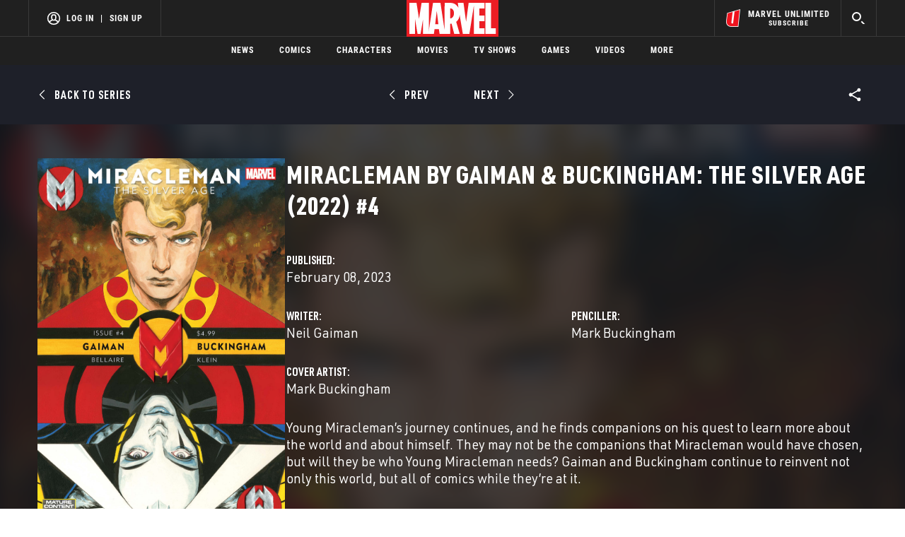

--- FILE ---
content_type: text/html; charset=utf-8
request_url: https://www.google.com/recaptcha/enterprise/anchor?ar=1&k=6LdY8_cZAAAAACuaDxPPyWpDPk5KXjGfPstGnKz1&co=aHR0cHM6Ly9jZG4ucmVnaXN0ZXJkaXNuZXkuZ28uY29tOjQ0Mw..&hl=en&v=PoyoqOPhxBO7pBk68S4YbpHZ&size=invisible&anchor-ms=20000&execute-ms=30000&cb=3mp78wiicbxk
body_size: 48478
content:
<!DOCTYPE HTML><html dir="ltr" lang="en"><head><meta http-equiv="Content-Type" content="text/html; charset=UTF-8">
<meta http-equiv="X-UA-Compatible" content="IE=edge">
<title>reCAPTCHA</title>
<style type="text/css">
/* cyrillic-ext */
@font-face {
  font-family: 'Roboto';
  font-style: normal;
  font-weight: 400;
  font-stretch: 100%;
  src: url(//fonts.gstatic.com/s/roboto/v48/KFO7CnqEu92Fr1ME7kSn66aGLdTylUAMa3GUBHMdazTgWw.woff2) format('woff2');
  unicode-range: U+0460-052F, U+1C80-1C8A, U+20B4, U+2DE0-2DFF, U+A640-A69F, U+FE2E-FE2F;
}
/* cyrillic */
@font-face {
  font-family: 'Roboto';
  font-style: normal;
  font-weight: 400;
  font-stretch: 100%;
  src: url(//fonts.gstatic.com/s/roboto/v48/KFO7CnqEu92Fr1ME7kSn66aGLdTylUAMa3iUBHMdazTgWw.woff2) format('woff2');
  unicode-range: U+0301, U+0400-045F, U+0490-0491, U+04B0-04B1, U+2116;
}
/* greek-ext */
@font-face {
  font-family: 'Roboto';
  font-style: normal;
  font-weight: 400;
  font-stretch: 100%;
  src: url(//fonts.gstatic.com/s/roboto/v48/KFO7CnqEu92Fr1ME7kSn66aGLdTylUAMa3CUBHMdazTgWw.woff2) format('woff2');
  unicode-range: U+1F00-1FFF;
}
/* greek */
@font-face {
  font-family: 'Roboto';
  font-style: normal;
  font-weight: 400;
  font-stretch: 100%;
  src: url(//fonts.gstatic.com/s/roboto/v48/KFO7CnqEu92Fr1ME7kSn66aGLdTylUAMa3-UBHMdazTgWw.woff2) format('woff2');
  unicode-range: U+0370-0377, U+037A-037F, U+0384-038A, U+038C, U+038E-03A1, U+03A3-03FF;
}
/* math */
@font-face {
  font-family: 'Roboto';
  font-style: normal;
  font-weight: 400;
  font-stretch: 100%;
  src: url(//fonts.gstatic.com/s/roboto/v48/KFO7CnqEu92Fr1ME7kSn66aGLdTylUAMawCUBHMdazTgWw.woff2) format('woff2');
  unicode-range: U+0302-0303, U+0305, U+0307-0308, U+0310, U+0312, U+0315, U+031A, U+0326-0327, U+032C, U+032F-0330, U+0332-0333, U+0338, U+033A, U+0346, U+034D, U+0391-03A1, U+03A3-03A9, U+03B1-03C9, U+03D1, U+03D5-03D6, U+03F0-03F1, U+03F4-03F5, U+2016-2017, U+2034-2038, U+203C, U+2040, U+2043, U+2047, U+2050, U+2057, U+205F, U+2070-2071, U+2074-208E, U+2090-209C, U+20D0-20DC, U+20E1, U+20E5-20EF, U+2100-2112, U+2114-2115, U+2117-2121, U+2123-214F, U+2190, U+2192, U+2194-21AE, U+21B0-21E5, U+21F1-21F2, U+21F4-2211, U+2213-2214, U+2216-22FF, U+2308-230B, U+2310, U+2319, U+231C-2321, U+2336-237A, U+237C, U+2395, U+239B-23B7, U+23D0, U+23DC-23E1, U+2474-2475, U+25AF, U+25B3, U+25B7, U+25BD, U+25C1, U+25CA, U+25CC, U+25FB, U+266D-266F, U+27C0-27FF, U+2900-2AFF, U+2B0E-2B11, U+2B30-2B4C, U+2BFE, U+3030, U+FF5B, U+FF5D, U+1D400-1D7FF, U+1EE00-1EEFF;
}
/* symbols */
@font-face {
  font-family: 'Roboto';
  font-style: normal;
  font-weight: 400;
  font-stretch: 100%;
  src: url(//fonts.gstatic.com/s/roboto/v48/KFO7CnqEu92Fr1ME7kSn66aGLdTylUAMaxKUBHMdazTgWw.woff2) format('woff2');
  unicode-range: U+0001-000C, U+000E-001F, U+007F-009F, U+20DD-20E0, U+20E2-20E4, U+2150-218F, U+2190, U+2192, U+2194-2199, U+21AF, U+21E6-21F0, U+21F3, U+2218-2219, U+2299, U+22C4-22C6, U+2300-243F, U+2440-244A, U+2460-24FF, U+25A0-27BF, U+2800-28FF, U+2921-2922, U+2981, U+29BF, U+29EB, U+2B00-2BFF, U+4DC0-4DFF, U+FFF9-FFFB, U+10140-1018E, U+10190-1019C, U+101A0, U+101D0-101FD, U+102E0-102FB, U+10E60-10E7E, U+1D2C0-1D2D3, U+1D2E0-1D37F, U+1F000-1F0FF, U+1F100-1F1AD, U+1F1E6-1F1FF, U+1F30D-1F30F, U+1F315, U+1F31C, U+1F31E, U+1F320-1F32C, U+1F336, U+1F378, U+1F37D, U+1F382, U+1F393-1F39F, U+1F3A7-1F3A8, U+1F3AC-1F3AF, U+1F3C2, U+1F3C4-1F3C6, U+1F3CA-1F3CE, U+1F3D4-1F3E0, U+1F3ED, U+1F3F1-1F3F3, U+1F3F5-1F3F7, U+1F408, U+1F415, U+1F41F, U+1F426, U+1F43F, U+1F441-1F442, U+1F444, U+1F446-1F449, U+1F44C-1F44E, U+1F453, U+1F46A, U+1F47D, U+1F4A3, U+1F4B0, U+1F4B3, U+1F4B9, U+1F4BB, U+1F4BF, U+1F4C8-1F4CB, U+1F4D6, U+1F4DA, U+1F4DF, U+1F4E3-1F4E6, U+1F4EA-1F4ED, U+1F4F7, U+1F4F9-1F4FB, U+1F4FD-1F4FE, U+1F503, U+1F507-1F50B, U+1F50D, U+1F512-1F513, U+1F53E-1F54A, U+1F54F-1F5FA, U+1F610, U+1F650-1F67F, U+1F687, U+1F68D, U+1F691, U+1F694, U+1F698, U+1F6AD, U+1F6B2, U+1F6B9-1F6BA, U+1F6BC, U+1F6C6-1F6CF, U+1F6D3-1F6D7, U+1F6E0-1F6EA, U+1F6F0-1F6F3, U+1F6F7-1F6FC, U+1F700-1F7FF, U+1F800-1F80B, U+1F810-1F847, U+1F850-1F859, U+1F860-1F887, U+1F890-1F8AD, U+1F8B0-1F8BB, U+1F8C0-1F8C1, U+1F900-1F90B, U+1F93B, U+1F946, U+1F984, U+1F996, U+1F9E9, U+1FA00-1FA6F, U+1FA70-1FA7C, U+1FA80-1FA89, U+1FA8F-1FAC6, U+1FACE-1FADC, U+1FADF-1FAE9, U+1FAF0-1FAF8, U+1FB00-1FBFF;
}
/* vietnamese */
@font-face {
  font-family: 'Roboto';
  font-style: normal;
  font-weight: 400;
  font-stretch: 100%;
  src: url(//fonts.gstatic.com/s/roboto/v48/KFO7CnqEu92Fr1ME7kSn66aGLdTylUAMa3OUBHMdazTgWw.woff2) format('woff2');
  unicode-range: U+0102-0103, U+0110-0111, U+0128-0129, U+0168-0169, U+01A0-01A1, U+01AF-01B0, U+0300-0301, U+0303-0304, U+0308-0309, U+0323, U+0329, U+1EA0-1EF9, U+20AB;
}
/* latin-ext */
@font-face {
  font-family: 'Roboto';
  font-style: normal;
  font-weight: 400;
  font-stretch: 100%;
  src: url(//fonts.gstatic.com/s/roboto/v48/KFO7CnqEu92Fr1ME7kSn66aGLdTylUAMa3KUBHMdazTgWw.woff2) format('woff2');
  unicode-range: U+0100-02BA, U+02BD-02C5, U+02C7-02CC, U+02CE-02D7, U+02DD-02FF, U+0304, U+0308, U+0329, U+1D00-1DBF, U+1E00-1E9F, U+1EF2-1EFF, U+2020, U+20A0-20AB, U+20AD-20C0, U+2113, U+2C60-2C7F, U+A720-A7FF;
}
/* latin */
@font-face {
  font-family: 'Roboto';
  font-style: normal;
  font-weight: 400;
  font-stretch: 100%;
  src: url(//fonts.gstatic.com/s/roboto/v48/KFO7CnqEu92Fr1ME7kSn66aGLdTylUAMa3yUBHMdazQ.woff2) format('woff2');
  unicode-range: U+0000-00FF, U+0131, U+0152-0153, U+02BB-02BC, U+02C6, U+02DA, U+02DC, U+0304, U+0308, U+0329, U+2000-206F, U+20AC, U+2122, U+2191, U+2193, U+2212, U+2215, U+FEFF, U+FFFD;
}
/* cyrillic-ext */
@font-face {
  font-family: 'Roboto';
  font-style: normal;
  font-weight: 500;
  font-stretch: 100%;
  src: url(//fonts.gstatic.com/s/roboto/v48/KFO7CnqEu92Fr1ME7kSn66aGLdTylUAMa3GUBHMdazTgWw.woff2) format('woff2');
  unicode-range: U+0460-052F, U+1C80-1C8A, U+20B4, U+2DE0-2DFF, U+A640-A69F, U+FE2E-FE2F;
}
/* cyrillic */
@font-face {
  font-family: 'Roboto';
  font-style: normal;
  font-weight: 500;
  font-stretch: 100%;
  src: url(//fonts.gstatic.com/s/roboto/v48/KFO7CnqEu92Fr1ME7kSn66aGLdTylUAMa3iUBHMdazTgWw.woff2) format('woff2');
  unicode-range: U+0301, U+0400-045F, U+0490-0491, U+04B0-04B1, U+2116;
}
/* greek-ext */
@font-face {
  font-family: 'Roboto';
  font-style: normal;
  font-weight: 500;
  font-stretch: 100%;
  src: url(//fonts.gstatic.com/s/roboto/v48/KFO7CnqEu92Fr1ME7kSn66aGLdTylUAMa3CUBHMdazTgWw.woff2) format('woff2');
  unicode-range: U+1F00-1FFF;
}
/* greek */
@font-face {
  font-family: 'Roboto';
  font-style: normal;
  font-weight: 500;
  font-stretch: 100%;
  src: url(//fonts.gstatic.com/s/roboto/v48/KFO7CnqEu92Fr1ME7kSn66aGLdTylUAMa3-UBHMdazTgWw.woff2) format('woff2');
  unicode-range: U+0370-0377, U+037A-037F, U+0384-038A, U+038C, U+038E-03A1, U+03A3-03FF;
}
/* math */
@font-face {
  font-family: 'Roboto';
  font-style: normal;
  font-weight: 500;
  font-stretch: 100%;
  src: url(//fonts.gstatic.com/s/roboto/v48/KFO7CnqEu92Fr1ME7kSn66aGLdTylUAMawCUBHMdazTgWw.woff2) format('woff2');
  unicode-range: U+0302-0303, U+0305, U+0307-0308, U+0310, U+0312, U+0315, U+031A, U+0326-0327, U+032C, U+032F-0330, U+0332-0333, U+0338, U+033A, U+0346, U+034D, U+0391-03A1, U+03A3-03A9, U+03B1-03C9, U+03D1, U+03D5-03D6, U+03F0-03F1, U+03F4-03F5, U+2016-2017, U+2034-2038, U+203C, U+2040, U+2043, U+2047, U+2050, U+2057, U+205F, U+2070-2071, U+2074-208E, U+2090-209C, U+20D0-20DC, U+20E1, U+20E5-20EF, U+2100-2112, U+2114-2115, U+2117-2121, U+2123-214F, U+2190, U+2192, U+2194-21AE, U+21B0-21E5, U+21F1-21F2, U+21F4-2211, U+2213-2214, U+2216-22FF, U+2308-230B, U+2310, U+2319, U+231C-2321, U+2336-237A, U+237C, U+2395, U+239B-23B7, U+23D0, U+23DC-23E1, U+2474-2475, U+25AF, U+25B3, U+25B7, U+25BD, U+25C1, U+25CA, U+25CC, U+25FB, U+266D-266F, U+27C0-27FF, U+2900-2AFF, U+2B0E-2B11, U+2B30-2B4C, U+2BFE, U+3030, U+FF5B, U+FF5D, U+1D400-1D7FF, U+1EE00-1EEFF;
}
/* symbols */
@font-face {
  font-family: 'Roboto';
  font-style: normal;
  font-weight: 500;
  font-stretch: 100%;
  src: url(//fonts.gstatic.com/s/roboto/v48/KFO7CnqEu92Fr1ME7kSn66aGLdTylUAMaxKUBHMdazTgWw.woff2) format('woff2');
  unicode-range: U+0001-000C, U+000E-001F, U+007F-009F, U+20DD-20E0, U+20E2-20E4, U+2150-218F, U+2190, U+2192, U+2194-2199, U+21AF, U+21E6-21F0, U+21F3, U+2218-2219, U+2299, U+22C4-22C6, U+2300-243F, U+2440-244A, U+2460-24FF, U+25A0-27BF, U+2800-28FF, U+2921-2922, U+2981, U+29BF, U+29EB, U+2B00-2BFF, U+4DC0-4DFF, U+FFF9-FFFB, U+10140-1018E, U+10190-1019C, U+101A0, U+101D0-101FD, U+102E0-102FB, U+10E60-10E7E, U+1D2C0-1D2D3, U+1D2E0-1D37F, U+1F000-1F0FF, U+1F100-1F1AD, U+1F1E6-1F1FF, U+1F30D-1F30F, U+1F315, U+1F31C, U+1F31E, U+1F320-1F32C, U+1F336, U+1F378, U+1F37D, U+1F382, U+1F393-1F39F, U+1F3A7-1F3A8, U+1F3AC-1F3AF, U+1F3C2, U+1F3C4-1F3C6, U+1F3CA-1F3CE, U+1F3D4-1F3E0, U+1F3ED, U+1F3F1-1F3F3, U+1F3F5-1F3F7, U+1F408, U+1F415, U+1F41F, U+1F426, U+1F43F, U+1F441-1F442, U+1F444, U+1F446-1F449, U+1F44C-1F44E, U+1F453, U+1F46A, U+1F47D, U+1F4A3, U+1F4B0, U+1F4B3, U+1F4B9, U+1F4BB, U+1F4BF, U+1F4C8-1F4CB, U+1F4D6, U+1F4DA, U+1F4DF, U+1F4E3-1F4E6, U+1F4EA-1F4ED, U+1F4F7, U+1F4F9-1F4FB, U+1F4FD-1F4FE, U+1F503, U+1F507-1F50B, U+1F50D, U+1F512-1F513, U+1F53E-1F54A, U+1F54F-1F5FA, U+1F610, U+1F650-1F67F, U+1F687, U+1F68D, U+1F691, U+1F694, U+1F698, U+1F6AD, U+1F6B2, U+1F6B9-1F6BA, U+1F6BC, U+1F6C6-1F6CF, U+1F6D3-1F6D7, U+1F6E0-1F6EA, U+1F6F0-1F6F3, U+1F6F7-1F6FC, U+1F700-1F7FF, U+1F800-1F80B, U+1F810-1F847, U+1F850-1F859, U+1F860-1F887, U+1F890-1F8AD, U+1F8B0-1F8BB, U+1F8C0-1F8C1, U+1F900-1F90B, U+1F93B, U+1F946, U+1F984, U+1F996, U+1F9E9, U+1FA00-1FA6F, U+1FA70-1FA7C, U+1FA80-1FA89, U+1FA8F-1FAC6, U+1FACE-1FADC, U+1FADF-1FAE9, U+1FAF0-1FAF8, U+1FB00-1FBFF;
}
/* vietnamese */
@font-face {
  font-family: 'Roboto';
  font-style: normal;
  font-weight: 500;
  font-stretch: 100%;
  src: url(//fonts.gstatic.com/s/roboto/v48/KFO7CnqEu92Fr1ME7kSn66aGLdTylUAMa3OUBHMdazTgWw.woff2) format('woff2');
  unicode-range: U+0102-0103, U+0110-0111, U+0128-0129, U+0168-0169, U+01A0-01A1, U+01AF-01B0, U+0300-0301, U+0303-0304, U+0308-0309, U+0323, U+0329, U+1EA0-1EF9, U+20AB;
}
/* latin-ext */
@font-face {
  font-family: 'Roboto';
  font-style: normal;
  font-weight: 500;
  font-stretch: 100%;
  src: url(//fonts.gstatic.com/s/roboto/v48/KFO7CnqEu92Fr1ME7kSn66aGLdTylUAMa3KUBHMdazTgWw.woff2) format('woff2');
  unicode-range: U+0100-02BA, U+02BD-02C5, U+02C7-02CC, U+02CE-02D7, U+02DD-02FF, U+0304, U+0308, U+0329, U+1D00-1DBF, U+1E00-1E9F, U+1EF2-1EFF, U+2020, U+20A0-20AB, U+20AD-20C0, U+2113, U+2C60-2C7F, U+A720-A7FF;
}
/* latin */
@font-face {
  font-family: 'Roboto';
  font-style: normal;
  font-weight: 500;
  font-stretch: 100%;
  src: url(//fonts.gstatic.com/s/roboto/v48/KFO7CnqEu92Fr1ME7kSn66aGLdTylUAMa3yUBHMdazQ.woff2) format('woff2');
  unicode-range: U+0000-00FF, U+0131, U+0152-0153, U+02BB-02BC, U+02C6, U+02DA, U+02DC, U+0304, U+0308, U+0329, U+2000-206F, U+20AC, U+2122, U+2191, U+2193, U+2212, U+2215, U+FEFF, U+FFFD;
}
/* cyrillic-ext */
@font-face {
  font-family: 'Roboto';
  font-style: normal;
  font-weight: 900;
  font-stretch: 100%;
  src: url(//fonts.gstatic.com/s/roboto/v48/KFO7CnqEu92Fr1ME7kSn66aGLdTylUAMa3GUBHMdazTgWw.woff2) format('woff2');
  unicode-range: U+0460-052F, U+1C80-1C8A, U+20B4, U+2DE0-2DFF, U+A640-A69F, U+FE2E-FE2F;
}
/* cyrillic */
@font-face {
  font-family: 'Roboto';
  font-style: normal;
  font-weight: 900;
  font-stretch: 100%;
  src: url(//fonts.gstatic.com/s/roboto/v48/KFO7CnqEu92Fr1ME7kSn66aGLdTylUAMa3iUBHMdazTgWw.woff2) format('woff2');
  unicode-range: U+0301, U+0400-045F, U+0490-0491, U+04B0-04B1, U+2116;
}
/* greek-ext */
@font-face {
  font-family: 'Roboto';
  font-style: normal;
  font-weight: 900;
  font-stretch: 100%;
  src: url(//fonts.gstatic.com/s/roboto/v48/KFO7CnqEu92Fr1ME7kSn66aGLdTylUAMa3CUBHMdazTgWw.woff2) format('woff2');
  unicode-range: U+1F00-1FFF;
}
/* greek */
@font-face {
  font-family: 'Roboto';
  font-style: normal;
  font-weight: 900;
  font-stretch: 100%;
  src: url(//fonts.gstatic.com/s/roboto/v48/KFO7CnqEu92Fr1ME7kSn66aGLdTylUAMa3-UBHMdazTgWw.woff2) format('woff2');
  unicode-range: U+0370-0377, U+037A-037F, U+0384-038A, U+038C, U+038E-03A1, U+03A3-03FF;
}
/* math */
@font-face {
  font-family: 'Roboto';
  font-style: normal;
  font-weight: 900;
  font-stretch: 100%;
  src: url(//fonts.gstatic.com/s/roboto/v48/KFO7CnqEu92Fr1ME7kSn66aGLdTylUAMawCUBHMdazTgWw.woff2) format('woff2');
  unicode-range: U+0302-0303, U+0305, U+0307-0308, U+0310, U+0312, U+0315, U+031A, U+0326-0327, U+032C, U+032F-0330, U+0332-0333, U+0338, U+033A, U+0346, U+034D, U+0391-03A1, U+03A3-03A9, U+03B1-03C9, U+03D1, U+03D5-03D6, U+03F0-03F1, U+03F4-03F5, U+2016-2017, U+2034-2038, U+203C, U+2040, U+2043, U+2047, U+2050, U+2057, U+205F, U+2070-2071, U+2074-208E, U+2090-209C, U+20D0-20DC, U+20E1, U+20E5-20EF, U+2100-2112, U+2114-2115, U+2117-2121, U+2123-214F, U+2190, U+2192, U+2194-21AE, U+21B0-21E5, U+21F1-21F2, U+21F4-2211, U+2213-2214, U+2216-22FF, U+2308-230B, U+2310, U+2319, U+231C-2321, U+2336-237A, U+237C, U+2395, U+239B-23B7, U+23D0, U+23DC-23E1, U+2474-2475, U+25AF, U+25B3, U+25B7, U+25BD, U+25C1, U+25CA, U+25CC, U+25FB, U+266D-266F, U+27C0-27FF, U+2900-2AFF, U+2B0E-2B11, U+2B30-2B4C, U+2BFE, U+3030, U+FF5B, U+FF5D, U+1D400-1D7FF, U+1EE00-1EEFF;
}
/* symbols */
@font-face {
  font-family: 'Roboto';
  font-style: normal;
  font-weight: 900;
  font-stretch: 100%;
  src: url(//fonts.gstatic.com/s/roboto/v48/KFO7CnqEu92Fr1ME7kSn66aGLdTylUAMaxKUBHMdazTgWw.woff2) format('woff2');
  unicode-range: U+0001-000C, U+000E-001F, U+007F-009F, U+20DD-20E0, U+20E2-20E4, U+2150-218F, U+2190, U+2192, U+2194-2199, U+21AF, U+21E6-21F0, U+21F3, U+2218-2219, U+2299, U+22C4-22C6, U+2300-243F, U+2440-244A, U+2460-24FF, U+25A0-27BF, U+2800-28FF, U+2921-2922, U+2981, U+29BF, U+29EB, U+2B00-2BFF, U+4DC0-4DFF, U+FFF9-FFFB, U+10140-1018E, U+10190-1019C, U+101A0, U+101D0-101FD, U+102E0-102FB, U+10E60-10E7E, U+1D2C0-1D2D3, U+1D2E0-1D37F, U+1F000-1F0FF, U+1F100-1F1AD, U+1F1E6-1F1FF, U+1F30D-1F30F, U+1F315, U+1F31C, U+1F31E, U+1F320-1F32C, U+1F336, U+1F378, U+1F37D, U+1F382, U+1F393-1F39F, U+1F3A7-1F3A8, U+1F3AC-1F3AF, U+1F3C2, U+1F3C4-1F3C6, U+1F3CA-1F3CE, U+1F3D4-1F3E0, U+1F3ED, U+1F3F1-1F3F3, U+1F3F5-1F3F7, U+1F408, U+1F415, U+1F41F, U+1F426, U+1F43F, U+1F441-1F442, U+1F444, U+1F446-1F449, U+1F44C-1F44E, U+1F453, U+1F46A, U+1F47D, U+1F4A3, U+1F4B0, U+1F4B3, U+1F4B9, U+1F4BB, U+1F4BF, U+1F4C8-1F4CB, U+1F4D6, U+1F4DA, U+1F4DF, U+1F4E3-1F4E6, U+1F4EA-1F4ED, U+1F4F7, U+1F4F9-1F4FB, U+1F4FD-1F4FE, U+1F503, U+1F507-1F50B, U+1F50D, U+1F512-1F513, U+1F53E-1F54A, U+1F54F-1F5FA, U+1F610, U+1F650-1F67F, U+1F687, U+1F68D, U+1F691, U+1F694, U+1F698, U+1F6AD, U+1F6B2, U+1F6B9-1F6BA, U+1F6BC, U+1F6C6-1F6CF, U+1F6D3-1F6D7, U+1F6E0-1F6EA, U+1F6F0-1F6F3, U+1F6F7-1F6FC, U+1F700-1F7FF, U+1F800-1F80B, U+1F810-1F847, U+1F850-1F859, U+1F860-1F887, U+1F890-1F8AD, U+1F8B0-1F8BB, U+1F8C0-1F8C1, U+1F900-1F90B, U+1F93B, U+1F946, U+1F984, U+1F996, U+1F9E9, U+1FA00-1FA6F, U+1FA70-1FA7C, U+1FA80-1FA89, U+1FA8F-1FAC6, U+1FACE-1FADC, U+1FADF-1FAE9, U+1FAF0-1FAF8, U+1FB00-1FBFF;
}
/* vietnamese */
@font-face {
  font-family: 'Roboto';
  font-style: normal;
  font-weight: 900;
  font-stretch: 100%;
  src: url(//fonts.gstatic.com/s/roboto/v48/KFO7CnqEu92Fr1ME7kSn66aGLdTylUAMa3OUBHMdazTgWw.woff2) format('woff2');
  unicode-range: U+0102-0103, U+0110-0111, U+0128-0129, U+0168-0169, U+01A0-01A1, U+01AF-01B0, U+0300-0301, U+0303-0304, U+0308-0309, U+0323, U+0329, U+1EA0-1EF9, U+20AB;
}
/* latin-ext */
@font-face {
  font-family: 'Roboto';
  font-style: normal;
  font-weight: 900;
  font-stretch: 100%;
  src: url(//fonts.gstatic.com/s/roboto/v48/KFO7CnqEu92Fr1ME7kSn66aGLdTylUAMa3KUBHMdazTgWw.woff2) format('woff2');
  unicode-range: U+0100-02BA, U+02BD-02C5, U+02C7-02CC, U+02CE-02D7, U+02DD-02FF, U+0304, U+0308, U+0329, U+1D00-1DBF, U+1E00-1E9F, U+1EF2-1EFF, U+2020, U+20A0-20AB, U+20AD-20C0, U+2113, U+2C60-2C7F, U+A720-A7FF;
}
/* latin */
@font-face {
  font-family: 'Roboto';
  font-style: normal;
  font-weight: 900;
  font-stretch: 100%;
  src: url(//fonts.gstatic.com/s/roboto/v48/KFO7CnqEu92Fr1ME7kSn66aGLdTylUAMa3yUBHMdazQ.woff2) format('woff2');
  unicode-range: U+0000-00FF, U+0131, U+0152-0153, U+02BB-02BC, U+02C6, U+02DA, U+02DC, U+0304, U+0308, U+0329, U+2000-206F, U+20AC, U+2122, U+2191, U+2193, U+2212, U+2215, U+FEFF, U+FFFD;
}

</style>
<link rel="stylesheet" type="text/css" href="https://www.gstatic.com/recaptcha/releases/PoyoqOPhxBO7pBk68S4YbpHZ/styles__ltr.css">
<script nonce="AF9d_1aeEniZ-MdX3Bz6Zw" type="text/javascript">window['__recaptcha_api'] = 'https://www.google.com/recaptcha/enterprise/';</script>
<script type="text/javascript" src="https://www.gstatic.com/recaptcha/releases/PoyoqOPhxBO7pBk68S4YbpHZ/recaptcha__en.js" nonce="AF9d_1aeEniZ-MdX3Bz6Zw">
      
    </script></head>
<body><div id="rc-anchor-alert" class="rc-anchor-alert"></div>
<input type="hidden" id="recaptcha-token" value="[base64]">
<script type="text/javascript" nonce="AF9d_1aeEniZ-MdX3Bz6Zw">
      recaptcha.anchor.Main.init("[\x22ainput\x22,[\x22bgdata\x22,\x22\x22,\[base64]/[base64]/MjU1Ong/[base64]/[base64]/[base64]/[base64]/[base64]/[base64]/[base64]/[base64]/[base64]/[base64]/[base64]/[base64]/[base64]/[base64]/[base64]\\u003d\x22,\[base64]\x22,\[base64]/CjFPDscOMIsKQdMOkwovDkUfCo8KcXsOdw7jDvBdfw71VbMOUwqrDpVovwpECwrjCjnnDlDwEw7DCsnfDkSY2DsKgGjnCuXtKAcKZH1YoGMKOG8KOVgfCqhXDl8OTfFJGw7lVwr8HF8Kaw4PCtMKNdW/[base64]/CvVPCpXbCsMOuFwfCqMKwe0/Du8OALsKTR8KkCsOkwpLDsg/DuMOiwqsuDMKuRMOfB0o1UsO4w5HCj8K+w6AXwrrDjSfClsO5LjfDkcKLeUNswrfDrcKYwqo6worCgj7Cu8Oqw79IwrvCicK8P8Kjw7shdn0bFX3DjMKrBcKCwpPCrmjDjcKuwqHCo8K3wo7DizUqKxTCjAbCt2MYCjlrwrIjcMKNCVlqw6fCuBnDjX/[base64]/[base64]/DusOkEcOqIMKrV8Kqwr/DrcO9RsKkw7bCg8O+wroHHzrDrUjCp2tHw6ZFNMOAwpt8DsOGw41zS8ODHsK8w68ww5JQbD/CisKYbxzDjS3CkjTCsMKwCcO0wpZLwqTCn0NzYicdw7lzwp0+RsKBVnLDhwJKQGvDl8KZwqY/X8O4S8Kcw4M3eMOMw4VeC1A2wrTDrMKvCXfDs8OGwqrDrsKSUQ9Kw4JjODVJLhnDly51A3Vgwo7DkmAxWCRIDcOxw7/DqcKbwoDDj2dbNHDCicKfYMOAQMOcw6jCojkew6QfbETDpl4kwq/[base64]/Cl8K7wqfCunDCkcOswroAEcKYTMKzcxMkwpjDgibCi8KydRxueD0ffj7CnywmTV4PwqY8EzozccKGwpUFwoLCucO8w7PCl8OjOQNowo7CjMOvO3wRw6zCgHQ3fMKmFlpPYQzDm8O9w5nCq8OzY8OZI2ciwrBjfjHCqsOWcGTCh8ORGMKDUWDCvMK/BSstAsO9WG7Cq8OidMKxwo3Cohp8wr/ComAdBcOJMsOHQXEQwp7Dvhhmw50DPT00HVgCOsKdRHwWw45Pw7nClwUAeSrCmBjCtMKXUnYuw4BbwoRyFcOtB3NQw7TDvcKhw4grw7vDmlvDoMOFHjgQfQ8+w7YQTcK/w4nDtAsVw6/[base64]/DocO1MFQuw6nDtlXCt8OyARPDvMOvw7bDrcKdwozDoSLCmMK/w5zCjDEbEXlRUhhWVcKPGWgOWA9/KBfCmzPDmxl+w6LDqTQQEcOXw7UZwr3CiRvDog/Du8KQwqhlLWgtSsOYUxPCgMOLJybDk8OEwo1vwp4yS8Oqwoo+AcOMaTFaf8OIwpzDli5mw7vDmQTDonTCulfDqcOLwrRQw7PCli7DpgVkw6UbwoLDuMODwqslQG/DvMKiWBB2TV9Nwp1UJzHCkcOxQMK5K15SwqpAw6ZiN8K1esOQw4XDr8KMw7zCpAJyRcKIN37Ch3h8Ew1Dwqo6WHImdMKcPUtsY3NqdkJIaAlsH8OpQlZDwo/[base64]/DksOXMXPDvQfDszjDnB3ClMKvwo4Dw4cQYUcaworCtV8rw4/DncOXwp/DuHkrw4DDrCwuXXtKw6BudMKzwrLCs07DgVvDksK8wrMOwptdUMOnw6PCrQ81w7hCInAwwqhsACA9GEFXwpNKQ8OETcKIBntXBMKtdTvCsXnCjTXDrcKxwqrDsMKcwqV6wpwGYcOvcsKrNncCwqQNw7hUIy7DhMOdAGB6wpzDnW/CiQLCrGnCvVLDl8OAw4EqwoFNw6VjQiXCsnrDpW/DtMKbSgMIfsOZX2UnU0HDukcBEivCqCBBBsOAwpATBGcYTCrDj8K2HU0gwqPDlgjCnsKUw4sKBEfDscOXJV3Dtjo+dsOKS2AWw5vDjS3DhsKEw49Zw5oqfsOsSVTDqsKBw4FAd2XDr8KwbxfDssKaYcO5wrDDkEoCwqnCjxtJw4oDBMOmLE/CmBPDhhTCr8KVM8OSwrU/C8OFL8OnC8OYKcKgZVvCuTBcV8KiUsKDVRV3wpfDqMOzwrEGDcO/aGHDhcOVw4HCj1w1fsOUwqhAw4oAwrbCo3k8MMK1wrFMGMO+wrcvTFsIw53Dp8KHG8K5wqbDv8K4B8KiNAHDjcOYwrpAwrjDpcKqwofDs8KcGMOVVy9iw74xZ8OTRcKTVhQjwq8gK1zDuksXBXAlw5zDlMKhwpFXwo/Dv8O/cTHCrCHCgsKINsOzw5vCoTbCiMOmT8OCGcORQX17w6IpX8KeFsKPIsK/[base64]/Ng3CnRHDr8OQc8O1WmRWE8KbbhPCjMOPasOkw5N6YcO6SVXCuHppZsKfwq/[base64]/G8OhaQjDhsK/woZxwrjDnMO3w5TCnAvDkH/CjMKleS7ClGzDmXwmwonCgsOMwr8Two7CtMOQMsKVwqDDj8OZwrdfXMKWw6vDsTTDmHbDsQTDvj/DpsOsW8K7wovDg8ONwonDnsOHw5/DgXnCusOsCcOOaj7CscOxNcKOw6Y7Ak12EcOjGcKGUQoLXRPDn8Ocwq/[base64]/DszogYMKuw6zDtGV+wq3Cs8O5LxfCgm/[base64]/DghFzwp3DuMKhRTvCg8OXw63DtWPDi2DCjcKgw6bCmsK2w61PcMK/wrbClUHCm3PCuH/CiQw+wpAvw4bDkhfDq0M4XsKZR8Kpw7x4w5RLTA7CmDg9wppwCsO5KyMbwroCwq95w5J4w7LDqcOnw4PCs8KPwrs7w4Bzw4rDhsOzWybDqMOaN8Oowr5sS8KfdDg3w7sEw7/ChMKpDSJ8wrc3w7XDi09Ww5x5BCF3ZsKKDBnClsK+wrnCrkrDmRkEWjwkGcK2FMOgwrjDpCRrR13Cq8OuHMOeQVxJURlVw5PCjlIrP34Bw5zDh8Oqw5pZwojDp3sSayMWw7/DlXcfwpnDmMOfw5Egw40ONnLChsOUcsOEw4d6OsKKw6V9dTPDisOmfMKnZcOcYkbChVPCqDzDg13ChsKPAsK7DcOPP17Du2DDrQvDj8OLw4vCr8KGw5soWsO7w5ZlLBvDo23ChjjClXDDrFIXVmLDjcOAw6XDo8KQwoXDnUApbVTCvgBOWcOjwqXCjcOywrrCij/DvS5ZWEQAA3NFfEfDiEXCl8KGwr/Ck8KnEcO3wqjDiMOzQE7DoUbDonbDrcO2JcO8wovDp8K6w73Do8KnXApNwqdlwpDDnk4kwqbCtcOIwpEzw51WwoHChsKpZR/[base64]/Cqlc/w59Ow7TDlcKiwoJ1YsKVw60pw4EBDUcMw5lGf3cjw4bDuRfDhMOEDcKHPMO+Hms0Xg5wwpDCkcOswp84XMO/wrUaw5kTw7TCscOXDgtoH0PCt8Orwo7CjE7DiMO0VsO3JsKVWFjCjMK6Y8OVNMK6XEDDqSUlM3TCscOYccKNw6/DhsK0DMOPw5ACw4IYwr7DqV1RcgrDuFDCqDBhQ8Oga8KvVcOWF8Kef8KmwqkIw7/Dmw7CvsOMTsKPwpbCoHLCg8OOw60SWmoJw5pgwr7Ch17CplXDpGVqZcOHQsONw4BnX8K4w7JGFnjCoD01wrzCqh/CjUBAEEvDjsKGPcKiH8Otw6dBw5c5f8KHL2pUw53Cv8O4w7zCv8KfBFA4JsOFccKNw4DDv8OvPsKFEcKlwq5hPsOKQsOScsOXE8KKYsOgwoHCrQRjw6Jmc8KALGwoAcKiwo7DrR3CqzNPw53Co1fDhcK1w7XDnA/CicKXw5/DgMKnO8OGPzDDvcOOE8KUXBpTRDBobAPDjntTw4LDom7DunHCtsOXJcORQUsEdEDDksKHw5YvNjXChcO4wqbCmMKlw4V+D8K1woBORsKuLcOsU8O1w6HDhcK/I2zCqxBSEmYgwpkgSMOgWyACecOBwpPDkMOPwr14GMONw5jDlnQ4wprDp8OLw4HDp8KzwpIuw7/CmQnDmx3CoMKkwonCvsO5w4rDtMO8wqbCrsKyR0okGsKCw7ZHwrIlTmLCi33Co8OEw43DiMOVKcKqwqTCmsO/[base64]/[base64]/CiA7Dm8ORZsKOw5Ffwo4+w5gbL8O0wozCpn0nccOBXm/[base64]/wrY7OcKXwroQwrLCtsOxT0PCh8OCwodSLz5bwrIfdh4Wwp1YasOEwqDCgcOyZkYMGgbDpsK9w4bDj2XDrcOPTMKyClrCr8KrFXXDqypiG3ZMTcKjwpnDqcKDwojDsgkwJ8KEJXDCszI9w5Ruw6bCosKMNlZ6AMKqPcOtWRjDjwvDj8OOK3ZebX0fwqrDkB/Dl1LCgEvDssO5JsO+EMKWwojDvMOUHj81wqPCncOeShBww47CncOdwrXDk8KxbsO/e0kJw7oKwq4IwqbDmMOfw51VBm/CscK1w6B7RgkcwrcdAcKNTjPCglZ/UHNHw7Q4X8KWHsKiw5Iuw4oDA8KERR5iwrJgw5PDkcKwVkhgw7HCg8KNwobDocOUN3vCpnA/w7rDuzUgPsOWPVMTbGbDigzCiEZ+w5w2ZGhPw6suaMOpR2Z/w6LDpXfDvsKLw401wq/CscO5w6HCuX8IaMKOwoDCksO5esKgVlvChg7DizbDisOJdMKtwrkxwp7DhCQ+wotAwp/Cr1s7w53DjGDDs8Oewo3CsMK2asKLRGd8w5fDgCEFPsKhwo4swpJbw4NLHTgDcsKJw5N5OyNiw5lUw6DClWk+bMK1JjYwAFjCo3fDlD9VwptJw4jDqsOGeMKER3sHKcODY8O7wqsIwrBhGUDDlSZmJsKcT2bCnzfDp8Oxw6k2TcK3E8OcwotTwrJ/w6jDuARSw5s8wrNVUsO7DR8WwpHCmsOMMEvDksK5w7srwq5AwpNCQkHDhy/DuknDp1gCdi4mbMOmHMOPw6EqNQjDscKcw67CssKpMVTDjxXDk8OKEMO3FlTCnsK+w604w6kewqPDgTArwobCkxLCnsK3wqh0RhZ1w7ILw6bDjMOTZAnDljLClsK2bsOHc1JUwrPDjQ/CqgQ6csOJw4hrQsOaWlxtwoITdcOBfMKxWcOXIGQBwqggwoDDjsO+wqfDo8OgwrFGwoHDjcKzTcOIV8OCK3/Cj3zDgHjCpFciwonDlsOfw6gEwrrCh8KlN8OowopMw4vCtsKMwqrDgsKYwrTCtUjCtgjChWBjccKdUcORfCsMwrhCwqU8wqrDp8OiLFrDnG9kGsKjEizDsz4rWcOfwpfCiMO2wrvCncOcFkvDoMK/[base64]/DsQ5ow6A8w5RTZDXCv8KWXsKbw7ENSsOQQXXCs8OUw7nChlMMw4J3AMKvwpF9acKWR1Zaw70IwqbDkcOBwp1dw50Vw7E3J0TCnsKOw4nCv8O7wp58PsO4w4vCj2orwp/CpcOjwpbChQsPVMKgw4kuVQEKLsO6w6zCjcKtwrpLFTVQw41Gw4DDgiLDngZidcKww57ChVXCg8KeeMO1fMORwrZPwr49IDUFw5LCrkjCq8O4EsOvw6xYw7cCFMOrw6Ymw6fDpD5vbUUmaDVdw6NQIcKVw6dMwqrDpsOew7FKw6nDnkrClsKYwrHDij/Ciw4+w7ssDXrDskpZw6jDtUvCgRHCtsOywr/[base64]/w6h+acO4wpLDnsKjCsKHw4fCvHVUBsKxZsKneSPClCRJw5dIw47DoDlIRB0Rw6nCm0R/[base64]/CkmPDt2zCsRpYGMOMFcOrwpHDm8Opwo1NwqNkSH19csOmwrwEU8ODTQ3CmcKAcVfDiBsydkQDBHzCvsKEwooBLQjDh8KMcWrDsx7ChMKww4MmN8OVwrLDgMK+McOyRn7Dq8OLw4A5wqXCucKfwpDDvlfCmEwHwp4Xwpwfw5bCgMOPwo/Dj8OvcMKJCMOow41iwrLDn8KowqVswr/CugtvZ8KpT8OFa0/ChsK5E3rCqcOkw5R2w5l5w5AwLMONZMKYw4c/[base64]/DpsOsfcKfwo0Bwqg0JcKswrXCmsKwwqwMEsKsw4hTwrvChmjDtcOcw7jCncKkw6ZMDcKCXcK2w7LDsx7Dm8KVwpQ8PiUgdlTClcOzTGYHBcKBR0fCmMOpw7rDmwcSw5/Dr3XCj1HCtCFXMsKgwqLCsDBZwrfCjiJuwrfCkETClsKlDGcfwoTCi8KEw73DsF3CrMObR8KNchAMTRwBWsK7wq7DlmEBZgnDjMO4wqDDgMKYesK/wqVWTAXClsOXPDYgwo3DrsOww6NlwqUfw6nCnMKkWWEBLsKXE8Otw4vCocOhVcKNw6x6GcKKwpzDsgFYJ8KxNsOBO8OWEMK+MQbDp8O+ZHtKZAMTwpUVHBcde8KJw4h6JRAEw6Q+w53CiTrDtmdUwo1KWxTCl8OuwqkLKMKowqc3wqvCtWDCnDN/JXjCiMKwJsOnGnDCqE7DqCAYwqvCoVd2BcK1wrVGdhnDtsO3wqHDk8Oiw6LCgMOwUMOSMMKTScOrRMODwrdWQMO1cBUawoDCg0fDssKVbcOtw5oAaMODbcOvw59gw5Mfw5/Ci8K0WjnCuBXCkRwowovClVbCuMOlQMOuwo48ScKePDFJw7AQR8OCE2BGTV8Zwp7CssKuw4XDpH8qUcKqwohLM2TDsQI1eMOGb8KXwrsYwqEGw4VHwqHDkcK/U8O1TcKRw5/DvUvDtGIhwpvCjMK0A8OkZsOkTcOpbcOTJMK4asORIwgHWMK6BDtxSW4pwqM5PsODw5LCqsK/wpvCoUnDhhDDmMOuacKoa3JkwqUTORYpKsKmw7wBHcONw5vCncOPM0ULQcKLwqvCm2ZxwpnCtF/CuyAGw7NoUgdow5jCsUl9Y3zCnxlBw4nDugnCo3sHw7JLGMO5w4nDpznDr8KUw4gswrrCsRVBw5FuBMOiJcKpG8KdYnLCkSdEEg0ID8O1XyM0w43CgB/Dt8K6w5LCvcKaVxo0w55Iw7p7Ylcjw5bDrQjChMKSNGzCkDLCqEXCm8OCLFc7MHUcworCv8OyNMKhwobCi8KCLMKLTMOFRkHCu8OmFmDCkMO/Ezxpw7I5Txg1wrtQwq8FIsO6w4kRw4vCtMOtwpw+GE7Cq0lNTXDDowbDq8K6w4vDu8OuM8OuwqjDgU5XwphnH8KEw61KIFfCgMKxYMO/wrkNwot3cVIbZMOdwpzDhcKEWMKlL8KOw4rClyI1w7LCkMKRF8K0cDnDsW0KwrbDm8KfwojDk8Kjw71EJsO/w449E8KkRkINwrLDpDQvXl47NiPDnkXDsgE2XzfCqsOYw6JrccKXIR9Ww4ltXcO4w7F3w5rCgA41dcOowoJzecKTwp8oSUtCw4AFwqIawoDDlcKlw4TDsHF/w6kaw4rDgjAuQ8OMwrJ6UsKqY2nCuS3DjXkXY8OcQHLChjx5HcK0BsKcw4PCsEbDvX0dw6MZwpZIw7Yww7jDkMKvw4PCh8K7JjfDmz0Of0xMMTAswrxmw5YEwrlWwoh+KSbCmh3CgsKmwqsGw61aw6fCmUA0w7HCjzzDm8K4w6/CknLDhzzChsOCET9oIcOrw41hwrrCmcOzwo4vwpoow4sJZMOOwqzCscKsHGbCqMOLwpYtw5jDtTIFw5zDvcKRDnwFdD3CrQ1NR8O9e0zDpcKSwozCgCrCicO0w4HClcK6wrYcdMOOR8OGA8OLwobDmFoswrRUwqPDuDwVT8KmMsK/IQXCmHlEM8K9wprCm8OsS2lbEGnCiRjCuGDCiDkKD8OMHsOIdGjCtyTDtCDDik/DmMOBXcOnwoHCosOVwpBwBRzDn8OqD8Opwq3CkMK/IcO/UChKO2vDscO3F8O+Ck8Pw5pWw5nDkBkqw6PDs8K2wrsew4UtWmQUWgxSwqZZwpbCqFsyQsKxwqrCni8IfBfDgTZhHcKPcMKJLzXDlsKEwq45A8KwDXR1w5Q7w5TDvcOUMjjDmFLCmcKMGX83w7/CkMOfw5LCn8OmwovCvnQ5w7XCpxzCrMOvOF1GZQk8wpPDhsOyw5jDn8Ksw4g1dF9QWUMtw4fCq1HDpnjCjcOSw6zDksKAYXfDoGvCtMKOw6rDhcKRw5sKEzvChDpEAzPCscKpQ1XCllfCh8OGwrTCvlZgXx1Aw5vDgiXCtS1PC3V2woTDsA5BRDB9NMK1ZMONGi/DkcKFAsOLwrM7TkZJwpjCnMOFBsKVCnkJN8Opw4LCmRTCsX46wrnCn8O8woPCsMODw6jCnsKjwosMw7TCucKiesKFwqfCvwd+wpM5fW/CucOQw5XDv8KADsOiUlXDp8OYWgbCvG7DqsKHwqQbIMKfwoHDsmrCgMKJQR9dGMK6dcOqwqHDn8O7wroMwrTDnjM/w6DDlsOSw4J+JcKVVcKjSAnCt8O/HMOnwqciJhwCScKEwoFdwp5cW8K+NsKFw7HChT3CpMKqBsO/[base64]/[base64]/IsKAw5pEw6tfSiLDnMONwoTDiz9Dw7nCvEwkw6rDlG8QwqfDnk8JwpxkMiHCs1vDg8KzwqfCqsKhwp55w7LChsKFbnvDusKwdcK7wpxgwrEow5rCoBUSw6EHwoXDqzJuw7bDpcOTw6BHGSvDjCEnw7DCoH/[base64]/DiMK6w69ow4I8woxHwqzCtsOhd3wvw4Vbw47Ch17Dh8O1EMOhLcOqwoDDiMOZSEIxw5AKVHd+X8KFw6PDpADDrcONw7AQV8KvVBUXw7jCpW3Cvw/DtX/Cs8OgwohKbMOlwr3Cl8KYZsKkwpxtw5HCmm/[base64]/Cijtrwq3Doj9meF1ZfMK6w5VJGsKsBcOUcMO/WMO/F001wpc5DAvDssK6wp7ClDDDqmJUw50CNcK9P8OJwqHDujcYRcOCw5HDrzQ3w53Cr8OkwpJ9w47CrMOECSbDiMOmSWYAw5XCl8Kaw484wpQrw7PDjwBiwpvDhV52wr/[base64]/DicOOWU1Uw5NBw5UGwr7DryDCgmXCgMKZw63ChcK9IwUZW8KXwo/CmDHCvxVCecOkHcOpw5xQBsO+woDCsMKgwqDDqcOZEA1tVBzDjnzCl8OYwr7DlwAYw5nDkMObAHTCiMK4WsO2MMKNwqTDjQrCiyZ5Sn3CqHQDwpbCnCJ5VsKgD8KgbXbDiR/CqGQSFMOiH8O7wrbCo2Yrw4LCkMK7w7wsIQ3DnWh9HSXDjjk0wpPDnVXCgWfCqhRUwposwpjCv3xIB0cMKcKNPXY2X8OHwpBcwrkGwpQrwqIfMwzDvEErAMOefcKfw4PCo8OIw4fCqGg9VsO4w4IDfsOqInUQWVAHwqcfwq1/wrLDj8O1OcOAwoTDsMO8QT02F0jDgcOLw4J1w7FAw6fChwnDncKlwqNCwpfChyDCocOEHDEcBFnCmMOOdCdMw5LDgFXDg8Onw6ZXbkQGwo8RE8KOfMO1w4Uowo8VGcKHw63Do8OTBcK9w6dbNCTDsUZYF8KAST7CuHs+woXCiHsQw5ZcI8KRYm3Cjx/[base64]/DssOnU8OOHkAYwpYowp3CksKWwqHDn8Kgw5vCncKtwrJRw4o6XSQowqQ3RMOIw5HDhBFnLSEpdcOHwr7DvsOdMh/Di2HDsBBOO8KIw4vDsMKFwpPCv20dwqrCisO+X8OXwq0DMC/CkMOqMFoRw5XDh07DpmNow5htJXkYFmjDm2LDmMKhCBTDm8KYwp8MPMOjwq7Dg8Omw4HCisOiwpfCsVTDhH3DucO5L33CicOLDwbDhsOpw73CoUHDvsKnJg/CjMKNScK6woLCrzHDqA1HwqsuHXrCgMOvQ8KjecObRcOnFMKPw58rVXLCqgbDn8KlBcKLw7rDvxDCjmEww5fDjsOKw4fCosKJBAbCvcOyw60yCDfCg8KQHg9aVlLChcKICBNNccKHesOFT8KQw6zCtcKXWMOIYcOOwrYPe3LCpcOZwr/Ci8Ogw5Eqw5vCgW9JO8O7PzLCisONVilzwrdlwr9KJcKaw78Cw4NMw5DChmDDmMOib8O3w50Kwo5vw7/Dvy8yw6HCs0TClMO/wplWbTpZwpjDu1tEwotwasOKw63ClnQ+w5HDh8KJQ8KNQwfDoRnCtkFuwqBYwo46BcO3dU5SwoLCvcO/wpHCtMO+wq7CicOBM8OxVsKmwrDDqMKEwoXCqsOCMcOXwpM9wrlEQsONw6rCjcO6w6jDocKhw6fDrhFxwrjDqnJFKHXCoj/ClF4TwqTCiMKqZMOBwpDClcKiw7pLAkDDkkDCl8KKwoHCmy4/wrgVeMOVw5nDpsK5w7LCvcKJIsO9BcK7w4LCk8K0w47Ch1nChkEjw7TCgg/CkUpgw5jCpzVjwpTDmBpbwp/CrT7CvEnDisKOJsO4C8KhQcK0w6MrwrDCmljCvsOdw4EVw44qFRAtwplTFic3wrxlwoh2w78gw4fCksOKaMOgwqTDscKqCcOsB3J6I8KIAQ7CrDTDuQrCosKPBsOyCMO/[base64]/CssOIYldOGx/DgcOIwprDs8K1w5HDosKGwqlCAETDvsO4XMO8w7fCqAF4ZcKFw6t2OXnClMOYwqHCggbDpMK0dwHDiwzCpUh3WMOsJA7Dt8OWw5Mwwr/DkG4RIUoUNcOfwpwoV8KAw608C0XCtsKPcUnDh8Oqw6pOw5nDscKkw7p0RXYow4/CngVcw6NEcgsdw6LDksKjw4/DscKtwow/[base64]/w7bDlsKYIR4uwqPCnCzDmR3Ct8OZwq/DpUI7wr5MwpbCicOXKcK2S8ORPlAYJwQzd8KBwroyw58pQHIaYMOJBX8rPz3DsjlbdcOsMAwKAMKzCV/DgHDColBrw5Alw7bCncOhwrNtwonDqHk+LRx7wr/Cn8Oyw6bDoljCkwPDo8OvwqdOw53CmhoWwoPCrAfCrcKFw53DlmEJwpsww5gow43DtGTDmUbDvFrDrMKJCxXDhMKgwp/CrgUowpdzEMKpwpVxPsKMW8Obw5XCnsOrdw7DmMKFw4diw61nw7zCpiJAOVvDtMOcw5PCukZub8OuwoXCisKVShrDksONw7d0fMO8w4MJHsK7w7UPNsKVdTfCpcK+BsKWcFjDjU5KwoElYVfCmsKOwo/DocO6wrbDpcO3RmYHwofDt8KZw4UpRlzDucOoRmfDl8OFbWDChsOAwp4oZsOBR8KmwrwNY3/DosKdw6PCpS3CusK6w7rConTCsMK+woEyX3N1BFwGwqbDtMORSRnDlisbesOCw7R6w70uw6V9D2vCv8O5K1/DtsKtP8Ovw7TDkW5jw4fCgEJiw7xFwpPDh03DosO0wpFGPcKKwoPDlcO1w7PCtcKzwqZlJj3DnHtOacOSwqXCpsK6w4/DrcKfw7rCq8K1NcOJfFDDr8OJwr44GFNtJsONNmLCmMKdwr/CjsO0dsKlwoPDj3TDrsKHwpTDh29aw5TChcK5EsOYMcOUcGpyCsKDdDptAj/[base64]/[base64]/[base64]/Cq8OBwp0zWcOUMj/DkcONPHtgC8Oaw5vChB7DrcO+FAQAwrvDvk7Cm8O0wqzCocObRhTDhcKPw6/CuWnCmHEaw6jDk8K0wqEiw78/wp7Ch8Kbwp7DnVjDtsKTwqrClVh4wrNrw50rw4LDksKjYsKbwpUEB8OKd8KacBbCqsK+woEhw57CuxfCqDQYWDLCnDlPwp3Cij0icTXCvSvCv8KJaMK+wosISELDl8O4NEx6w6jCvcOKw5HCnMKQJ8OswoNsEVrCu8O9MH8ww5rCmV/ChcKRw5nDj0XDg0HCs8KuVE1CKcK5w4QbTGTDvcKhwrwHMXnClMK2eMOTGFsYTcKTKRdkJMKBacObHFQ8MMKbw5zDk8K3LMKKU1U9w5jDlRgLw7rCj3HDv8K0w69rF0XCr8OwWsKrGMKXYcK/[base64]/[base64]/[base64]/Dm8Opw7PDhzvCiMKAw7wXwprDtgBjLFFMZk9Uw6Ngw6/ChDDDiAzDjRc7w7pmFzERERTChsOvDMOiwr0TFwoPODTDnMKhSGRnQhMNWcOVWsKqJy5eAlLDtcO1dcKbb0p3JlddBTdDwpbDmjB7LcKcwq7CtgzCiwlYwpwMwq0VOXgCw7/CoUPCk0/Cg8O5w51cw6hIfMObw64swr7CpMKeKVbDh8OSesKnKsOiw4vDpcOuw6jCpDjDqQMQDwXDkSZ7H1TChMOOw44uwrfChMK8wrbDqww0w7I+Pl7DnyIAwpnCoRDDtFxbwpjCtlrDviXCrsKgw64nPMOGK8K3w7/[base64]/CtsOWR05KOU7CpT3CkMKQHTvDuGTDqQ3CssOhw5tSwopYwrnClMKowrbCk8KlWkjCp8KJw5lFJRISw58mIMKmbcKKPcKAwrVQwqnChsOAw7JLTMKuwozDnxgMwo/[base64]/[base64]/DqsKcEGYDwp1/[base64]/CpcOKeVnCp8KNDnjDksKINUUUw7rDhsOkw7DDusOiMw4dUsK0wptgPHwhwqIJesKEUMKDw6JuScKALhw8bMO5IMKNw6LCsMOAwp8eQ8K4HTrDk8ORJB7CqcKewqXClV3CpsOaJ00EJ8Kqw5/[base64]/EsO0w7RUScKgw7rCpcO5L8K8SsOwwp/[base64]/CtFx6wrjClEIIcXR2TsOCw5g2w4ppw493DVLChGQEwoJGd2PCpTvDohvDpsODw5HCmzBMHsOlw4rDqMO2AHg7UVorwqU/ZMOYwqjCt19wwqZAXR0YwqdCw7DCjBwHfhluw5dNNsKuWcK1wrrDvMOKw7Fiw4/DhRfDqcKmw4gSG8Oowrsrw591EGl9w4MjfsKrPT7DucOkLcOVIcK1IsOeGsOBSQzDvMK/P8O8w4IRDTk5wpPCp2XDuRrDgMONEmHDtXgNwpxaLcOqwpcYw7JKTcO1K8OpJTsZEw0Fw6oMw6jDrhjDqHkRw4nCssOrSxJna8O9wrjClm0iw4sAT8O0w5bCu8KOwoLCrmTDlFZtQm0IdMKDBMK5QMOOTsKuwq1+w5Nnw6EEXcOcw5VdBMKdbnF8V8O/wpgaw7DChysSCzoMw6UpwrTCphZ8woXDmcO0QykAI8KOAEnCijbCt8KTesODAWjDjk7CqsKZYsKzwokNwqrCn8KTNGLCmsOcclxOwo1yZDjDk1rDtEzDnlPCk0xqwqsIwoFaw5RNwrEvw7jDgcKoS8KidMKqwp/[base64]/CmmwlIjHCkMOgw5zDjMOPw6XDizDCjsKzGULCmsOiwqLDrMKJw5lYDkA/w49HIMK/wq5jw7A7GMKZLRXDvsK/w4zDhsOawoHDnE9Sw78lbsK/wq7CuQjDtMO5DMOHw6RDw58Swp1cwpMDXlHDk04kw4QsMMOfw4F5Y8K3bMOeECJGw5/DsCnCnUrDn3fDlmzCqXfDrVwIeHrCnxHDgB5YaMOUwqoXwrBbwq0TwqlAw6ZNZsOyKh/Dn0ImVMKEw7s7IAx+wqIEK8KSw7w2w4TCi8Orw751HsOKwrwbMMKNwrrDjMKdw6bCtARowp7CphQjBMKBd8KeScK/w4B0wrw8w6RfYXHCnsO8C1vCnMKuK3NYw7/DjS5beyvChMKOw5Iswq4PM1ZuecOkwrfDmEfDrsOAdcKresKlHMK9QF/CucKqw5vDuzY9w47DjcKDwobDiWhHwrzCpcOwwrl2w6BOw4/Dn0U/C0bCq8OLZsKEw4J3woLDmTPCl0E+w6tww4TDtzrDgjEUAMOmHWvDpsKRHBPDoCIjZcKrwpLDlMO+f8O2Ok1Cw5hdL8O/[base64]/[base64]/DsCQBVQrCi8KoLwDDtcONw44qFnPCuWTDpcOEw5Jcw4DDr8OSRynClMObw7UmdcKUwrzDsMK0aTEDcCnDmDcBw49nfsKZe8Oew78Kw5khw6bCjMKWF8K/w6k3wpPCl8Okw4Urw7/CkjDDkcO1UQcvwrTCqlVhGcK9acOXwonCq8O6w5vDuWjCpMOBQG4jw4/[base64]/Cn8O1wrsqXAAAwrcgHQ0qbsK7wpoiwo/CicO8wqZRSwDDnEE+wqgOwooHw4wGwr86w4jCocOGw7sPd8OTKAfDnsOzwo4/woPDjFzDvMOmw7UKbHFAw6/DrcK7w7tpLjQUw5nCn3rDusOZa8KKwqDCj2NJwpVCw5MbwrnCnMKQw796QwnDiC7DjEXCmsKoesKzwoM2w43DqMONdAnDtT7CiEPClAXCp8O/UsO7VMOhe07DgcO5w4vCgMOyYcKrw7rDsMO4UMKUPMK6J8OLwplgSMOfOcK+w6DCicOFwqkwwrBdwpwAw4EUw7XDtcKfw4rCpcK3Xz8MNB9qRFB6wokow6fDsMOLw5vCl0TCscORajV/[base64]/ClcOhZsKEw4EpwrvCk34/ETthCMK/EiInCsKeLMOqYDrCqTjDrcKKJCliwolBw7N+wrTDq8OLTT43ZcKNw7fCtRDDtmPCucKSwobCvWReWCQOwol5woTClRnDglzCjSpLwrDCixLDtAfDnAPDjcObw6Edw752KWDDp8KpwqwDw7gnCsK5w7HCuMORwrbCoXVFwpjClcKFO8Ocwq/DiMOdw7dAwo/CisKxw6gXworCu8Olw7Z1w4rCrXcuwqvCi8Ksw5x1w4E7w5AHLMOKeB7DjUDDvsKpwogBwobDp8OoZV3CkcKUwozCuAlOJMKCw7JTwrjCu8KmcsOtEj7Chw/CjwDDkWkqG8KJWRDCs8KHwrRDwrAwf8KbwqbChTbDscOvNmbCjHYkKMKAcMKQIzzCgAPDrXHDhkUzf8KZwrjCsx1OF0cNVRtAAUBAw7FQIyTDjFTDjcKHw73DhGMadGHDkx9mDnvCk8ODw4IiUcKpeSEUwpRlW1pbw4fDucOpw6HCvwMswoh0A2AewoBbw5/[base64]/SxV5w61KKGzChwXCt8OzDMO0w67ClD1dwopMIcOcRMKbwptbS8KEYMKzAA98w49EXXlHXsO4woHDnhrCgRp7w5PDk8K1ScOdw7LDrQ/[base64]/CoMOTw6bCusOaw7/[base64]/w4zDscORwrlqwoTCpsOOwrl8w7bDjFPDt8O8wp7DhXcRXcKuw7nDqnxIw45TVcOow6UiCcKtAQl/w60ETsOyCzAlwqoQw55BwoZzSmF6PBbCusOTcSTCpUsww6vDqcKyw7bCsW7DlX/Dg8Kbw4Miw7vDrkBGJcKww4gOw5nCmxLDvwbDqsK8w6rCoTvChMOkw5nDjUHDh8Orwp/CoMKTwrDDtV5xR8KPwoBZw6PCmMOoA1jCgMOmfkXDnQ/DtQ8qwrXDjB/DhHHDv8ONE0LClMK6w7JrZcK3DA0oYwHDkFIQwoxhCQXDoRjDqMO0w40OwoNKwqRKQ8O/wpJtb8K/[base64]/Chl1zPFo8ZlrDswjCjhPCv38MwqLDjzUUw5bCriXCnMOww5cYbQkAHcK9LBnDucK0wq0wSxbCglwzw4zDhsKNYcOyHQjCiAw0w5c0wpcsBsKnJMOIw4/Cl8OXw59eIyBGWk7DkErDvX7CtsOXw6EBE8KSwpbDrS1qJnvDvWXDncKWw6bCpmgZw7LCk8OrP8ObJmAmw7HCqz0BwqAzd8OMworCsl3CvcKXwpFjAMOZw6nCuh/[base64]/CsAYTw6pMw7fDkMO/w4MQwqrDj0NOw6s3w4MPTlzClMOFKcOMOMOsG8KrfcKQDmJiLiJnT2nChsOKw43Cr1dOwqRGwqXDicOcNsKZwqPCqCc9w6dieVHDrA/DoAAMw5wlAT7DgGg+wq9Lw59wXcKMeFQGw7AxRMOHL1gNwqhsw6XCvGc4w5hIw5lAw4bDozN+KDpuPsKnTsKpbMOudmsDAcO0wqzCssKiw4M/CsOkPMK4w7bDicOHMMO1w4TDiEFbBMKlV3MtasKowo9tY3PDvsKZwo1cV2Zuwq5RSsOAwohefcKqwqfDsiUdZ0Ejw4szwopPJmcpQMO/cMKHLxfDi8OSwr/Ds0ZQM8ObcUQYwrXDnsKtdsKDfMKfwotSwo/CsVs4wog4NnfCvXlQw4EsQFfCkcO7NwB6TgXDk8OkR33CmQXDqUNyVAANwpLDq1/CnlwMwp3ChQYMwqBbwqYeL8OGw6dKF2fDtsKFw7heAQczMcOsw5vDhHkGNhzDhU/[base64]/w4FrwrwjMsKPw48tIw40w77Dg3ETV8KedknChiovwrEgVhjDgMOKV8KSw7vCmEsgw6TCqMKYUSPDq2p8w4dNNMK6U8O0ZStaXcKEwoTDvMOPYFxFe1QdwrLCvW/Cm07Dp8O0RRciC8KAOcOmwphOLMOuwrLCmAHDvjTCpS7CqlNYwqtKbVZyw73CrMKOVQXDvcOMw6rCvEhZwpcnw6/DqgTCvMOKJcKpwrPDusK7w4DDjEvDm8KtwpdXNWjCgMKPwofDnhBrw7JOegTDnAYxSMOew5DCk3gHw64pP13Ds8O+Q354MF84w6jDp8OkYR/Cvilfwr59w6LCg8OmHsORIsKiwrxSw6tOasKiw6vCn8O5bAzDl3vDkzMQw7nClW9cO8KDaBsJJghfw5jCo8OwPDdUWkvDt8KtwrRzwonCi8OFccO/fsKGw7LDnR5jPXbDlwYpw70Bw4DDv8K1BThHw6/ClUE/wrvCn8OaNcK2eMK/Zj1Vw57DqTrCjXXCl1NJYcKRw4BKcwA1woNqT3XCphEYKcKWwrTCtUJww6vCpWTCnsOlwr7CmzzDrcKmY8OWw73CmXDDqcOyw5bDjx/CnQMDwok7wpFJDn/CpMKiw5PDosOoDcOsIA7Dj8Odbxppw5EqRWjDlyvClAogLMOcNGnDgkTDoMK6wo/Ct8OEcTMDw6/DgsKAwqRKw5MVw7jCtx7CgsKowpBvw6pjw6k2wpNwO8KVHEvDoMKiwqPDucODIcKMw7/DpnQpccOoakfDr2REB8KGPMO8w6NbUFFjwocqwoLDi8OqRmfDn8KcNMOcI8OHw5TCoRp/[base64]/[base64]/CqsOZwqY6XyNgI8OLeS9kw5tMB8KQw4vCn8KSw48IwoTDqm9Iwrd1wp5LRwcfesOQVE/DhQ7Dg8OJw5ctw59ow7VxXHdlQ8KwfRrCpMK/NMKqHVoOSDHDviZewoPDkAR4WMKKw5pAwoNMw4duwpZEfGU4A8O7FcOew4Ziw7lAw4/DtMKxMsKRwpRcCBkMQsOawpwgLUgENzwHw4vCmsOjGcKMKsOiLTzCjyrCsMOAAMKvDkNjw7PDh8OwR8KiwrszPcK+PG/CrMKcwoPCinzCoDVYw6DDlMOTw7AmZw1oPcOOAhfCjjrCmVoawrPCk8Oow5PDpTDDuTJZFz9USsKpwpggWsOrwrxYwpBxD8KPwp3DpsOXw5cTw63DgxlTIg/Ct8OBwoZpDsK4w5DDh8OQw7nCsgVswr9+X3YHRl5Rw6V8wpw0w49cY8O2IsOuw73Cvl5PH8KUw43Dq8OlZVQMw4HCqEjDs0vDswfDp8KQfQ5AO8OSFcKzw4hZw7TDmXfCksODw7/CksOIw6MEVjd0LsOtBSXCm8O8cgR4w5tGwrfCtMOSwqLCoMOJwrrDpDwgw63DocK7wrhXw6LDskJdw6DDrcOvwpUPwqYQMMOKFsOqw7HClVtienN/woDDj8OmwpHCiArCp1/Dm3PDq3DCv0bCnEw4wo5QaxHCs8Odw7LDkMKgwoE+DDPCiMK4w6fDgkddBsKkw5vDuxwBwrpqLUI0wpwKG3XDolM9w7Yoc1ggwprCiwZuwr1jQsOqfQnDo3jChMOIw7HDjsKkdsKzwpA1wobCm8KKwpFSdcO8w7rCqMKMAsK8VS3DnsKMI1zDhW5PGsKIwr/CscOHTsKpScKPwp7Cj2vDoBTDjjTCrB/DmcOzbzFKw6F1w6HDvsKeBmjCoFXCjiRqw43CqMKQFcKdwocJw5hYwo3CmMOaSMOvC2LCq8Kbw4/DuwbCqXPDlMOyw5JsXsO/[base64]/CvX3DihjDrcOBw5rDvsOPTcK2dk/DiUBSw49FQMO9w4MRwrEUCMOzX0LDjsKReMK0w43CsA\\u003d\\u003d\x22],null,[\x22conf\x22,null,\x226LdY8_cZAAAAACuaDxPPyWpDPk5KXjGfPstGnKz1\x22,0,null,null,null,1,[21,125,63,73,95,87,41,43,42,83,102,105,109,121],[1017145,333],0,null,null,null,null,0,null,0,null,700,1,null,0,\[base64]/76lBhn6iwkZoQoZnOKMAhmv8xEZ\x22,0,0,null,null,1,null,0,0,null,null,null,0],\x22https://cdn.registerdisney.go.com:443\x22,null,[3,1,1],null,null,null,1,3600,[\x22https://www.google.com/intl/en/policies/privacy/\x22,\x22https://www.google.com/intl/en/policies/terms/\x22],\x22nXyopd9SLZlL4+vbySUTutH9ESlpzmcnblpGpamMdAg\\u003d\x22,1,0,null,1,1769463875946,0,0,[174],null,[72,26],\x22RC-psi5k_D1PRsC6w\x22,null,null,null,null,null,\x220dAFcWeA7cRp_0l9twY5fzH2Dp-SPhqAUAOlfp8gkzkUVGc7YW8AaXLZu0Skpr6wLOFEDeJFwszcqiJTJyx_L5j-kAps8lhtuWYA\x22,1769546675988]");
    </script></body></html>